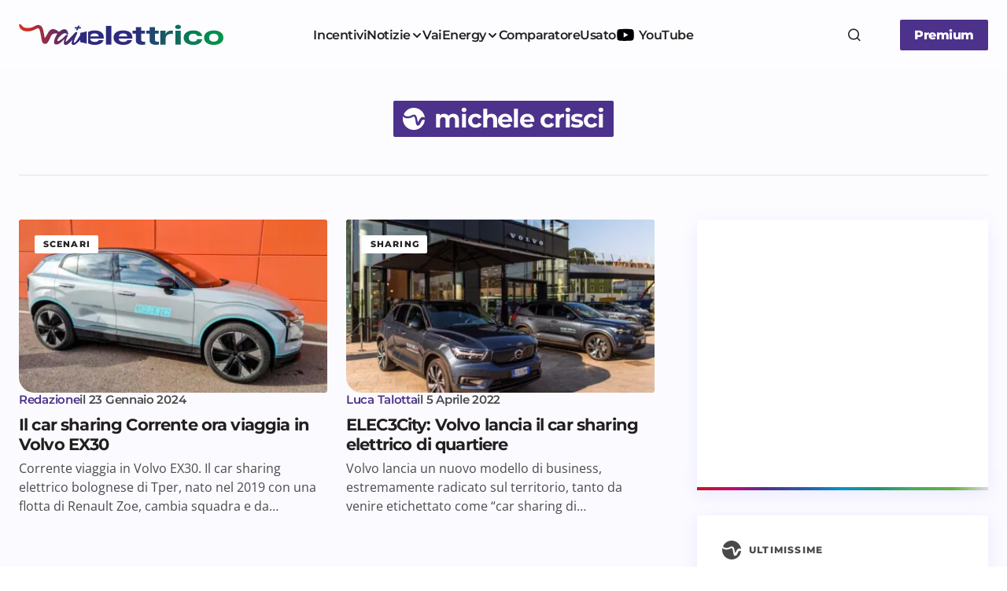

--- FILE ---
content_type: text/html; charset=UTF-8
request_url: https://www.vaielettrico.it/tag/michele-crisci/
body_size: 14776
content:
<!doctype html><html
lang=it-IT><head><meta
charset="UTF-8"><meta
name="viewport" content="width=device-width, initial-scale=1"><link
rel=profile href=https://gmpg.org/xfn/11> <script async src=//clickiocmp.com/t/consent_241290.js></script> <script async src="https://www.googletagmanager.com/gtag/js?id=UA-107429952-1"></script> <script>window.dataLayer=window.dataLayer||[];function gtag(){dataLayer.push(arguments)};gtag('js',new Date());gtag('config','UA-107429952-1');</script> <script>window._gmp=window._gmp||{};window._gmp.pageType='free article';window._gmpRepeatableEvent=window._gmpRepeatableEvent||new Event("gmp-repeatable-add");dispatchEvent(window._gmpRepeatableEvent);</script> <meta
name='robots' content='noindex, follow'><title>michele crisci Archivi - Vaielettrico</title><meta
property="og:locale" content="it_IT"><meta
property="og:type" content="article"><meta
property="og:title" content="michele crisci Archivi - Vaielettrico"><meta
property="og:url" content="https://www.vaielettrico.it/tag/michele-crisci/"><meta
property="og:site_name" content="Vaielettrico"><meta
name="twitter:card" content="summary_large_image"><meta
name="twitter:site" content="@vaielettrico"> <script type=application/ld+json class=yoast-schema-graph>{"@context":"https://schema.org","@graph":[{"@type":"CollectionPage","@id":"https://www.vaielettrico.it/tag/michele-crisci/","url":"https://www.vaielettrico.it/tag/michele-crisci/","name":"michele crisci Archivi - Vaielettrico","isPartOf":{"@id":"https://www.vaielettrico.it/#website"},"primaryImageOfPage":{"@id":"https://www.vaielettrico.it/tag/michele-crisci/#primaryimage"},"image":{"@id":"https://www.vaielettrico.it/tag/michele-crisci/#primaryimage"},"thumbnailUrl":"https://www.vaielettrico.it/wp-content/uploads/2024/01/PXL_20240122_111742756-EDIT.jpg","breadcrumb":{"@id":"https://www.vaielettrico.it/tag/michele-crisci/#breadcrumb"},"inLanguage":"it-IT"},{"@type":"ImageObject","inLanguage":"it-IT","@id":"https://www.vaielettrico.it/tag/michele-crisci/#primaryimage","url":"https://www.vaielettrico.it/wp-content/uploads/2024/01/PXL_20240122_111742756-EDIT.jpg","contentUrl":"https://www.vaielettrico.it/wp-content/uploads/2024/01/PXL_20240122_111742756-EDIT.jpg","width":664,"height":500,"caption":"corrente Volvo EX30"},{"@type":"BreadcrumbList","@id":"https://www.vaielettrico.it/tag/michele-crisci/#breadcrumb","itemListElement":[{"@type":"ListItem","position":1,"name":"Home","item":"https://www.vaielettrico.it/"},{"@type":"ListItem","position":2,"name":"michele crisci"}]},{"@type":"WebSite","@id":"https://www.vaielettrico.it/#website","url":"https://www.vaielettrico.it/","name":"Vaielettrico","description":"La community della mobilità a emissioni zero.","publisher":{"@id":"https://www.vaielettrico.it/#organization"},"potentialAction":[{"@type":"SearchAction","target":{"@type":"EntryPoint","urlTemplate":"https://www.vaielettrico.it/?s={search_term_string}"},"query-input":{"@type":"PropertyValueSpecification","valueRequired":true,"valueName":"search_term_string"}}],"inLanguage":"it-IT"},{"@type":"Organization","@id":"https://www.vaielettrico.it/#organization","name":"Vaielettrico","url":"https://www.vaielettrico.it/","logo":{"@type":"ImageObject","inLanguage":"it-IT","@id":"https://www.vaielettrico.it/#/schema/logo/image/","url":"https://www.vaielettrico.it/wp-content/uploads/logo-alto-sx-1.png","contentUrl":"https://www.vaielettrico.it/wp-content/uploads/logo-alto-sx-1.png","width":272,"height":90,"caption":"Vaielettrico"},"image":{"@id":"https://www.vaielettrico.it/#/schema/logo/image/"},"sameAs":["https://www.facebook.com/VaiElettrico-1021339241340067/","https://x.com/vaielettrico","https://www.instagram.com/vaielettrico/","https://www.youtube.com/channel/UCFARBTslG4J-tGHfdeUSgzA"]}]}</script> <link
rel=dns-prefetch href=//fonts.bunny.net><link
href=https://fonts.gstatic.com crossorigin rel=preconnect><link
rel=alternate type=application/rss+xml title="Vaielettrico &raquo; Feed" href=https://www.vaielettrico.it/feed/ ><style id=wp-img-auto-sizes-contain-inline-css>img:is([sizes=auto i],[sizes^="auto," i]){contain-intrinsic-size:3000px 1500px}</style><link
rel=stylesheet href=https://www.vaielettrico.it/wp-content/cache/minify/0d47d7e26d69ecc6d9c270.css media=all><style id=csco-styles-inline-css>/*<![CDATA[*/:root{--cs-font-base-family:Open Sans;--cs-font-base-size:1rem;--cs-font-base-weight:400;--cs-font-base-style:normal;--cs-font-base-letter-spacing:normal;--cs-font-base-line-height:1.55;--cs-font-primary-family:Montserrat;--cs-font-primary-size:1rem;--cs-font-primary-weight:800;--cs-font-primary-style:normal;--cs-font-primary-letter-spacing:-0.03em;--cs-font-primary-text-transform:none;--cs-font-primary-line-height:1.2;--cs-font-secondary-family:Montserrat;--cs-font-secondary-size:0.875rem;--cs-font-secondary-weight:400;--cs-font-secondary-style:normal;--cs-font-secondary-letter-spacing:normal;--cs-font-secondary-text-transform:none;--cs-font-secondary-line-height:1.55;--cs-font-section-headings-family:Montserrat;--cs-font-section-headings-size:0.75rem;--cs-font-section-headings-weight:800;--cs-font-section-headings-style:normal;--cs-font-section-headings-letter-spacing:0.1em;--cs-font-section-headings-text-transform:uppercase;--cs-font-section-headings-line-height:1.2;--cs-font-post-title-family:Montserrat;--cs-font-post-title-weight:700;--cs-font-post-title-size:3.25rem;--cs-font-post-title-letter-spacing:-0.05em;--cs-font-post-title-line-height:1.2;--cs-font-post-subtitle-family:Montserrat;--cs-font-post-subtitle-weight:400;--cs-font-post-subtitle-size:1.125rem;--cs-font-post-subtitle-letter-spacing:normal;--cs-font-post-subtitle-line-height:1.55;--cs-font-category-family:Montserrat;--cs-font-category-size:0.6875rem;--cs-font-category-weight:800;--cs-font-category-style:normal;--cs-font-category-letter-spacing:0.1em;--cs-font-category-text-transform:uppercase;--cs-font-category-line-height:1.2;--cs-font-post-meta-family:Montserrat;--cs-font-post-meta-size:0.9375rem;--cs-font-post-meta-weight:600;--cs-font-post-meta-style:normal;--cs-font-post-meta-letter-spacing:-0.02em;--cs-font-post-meta-text-transform:none;--cs-font-post-meta-line-height:1.2;--cs-font-post-content-family:Open Sans;--cs-font-post-content-weight:400;--cs-font-post-content-size:1.125rem;--cs-font-post-content-letter-spacing:normal;--cs-font-post-content-line-height:1.55;--cs-font-input-family:Montserrat;--cs-font-input-size:0.875rem;--cs-font-input-weight:400;--cs-font-input-style:normal;--cs-font-input-line-height:1.55rem;--cs-font-input-letter-spacing:normal;--cs-font-input-text-transform:none;--cs-font-entry-title-family:Montserrat;--cs-font-entry-title-weight:700;--cs-font-entry-title-letter-spacing:-0.04em;--cs-font-entry-title-line-height:1.2;--cs-font-entry-excerpt-family:Open Sans;--cs-font-entry-excerpt-weight:400;--cs-font-entry-excerpt-size:1rem;--cs-font-entry-excerpt-letter-spacing:normal;--cs-font-entry-excerpt-line-height:1.55;--cs-font-main-logo-family:DM Sans;--cs-font-main-logo-size:1.375rem;--cs-font-main-logo-weight:700;--cs-font-main-logo-style:normal;--cs-font-main-logo-letter-spacing:-0.04em;--cs-font-main-logo-text-transform:none;--cs-font-footer-logo-family:DM Sans;--cs-font-footer-logo-size:1.375rem;--cs-font-footer-logo-weight:700;--cs-font-footer-logo-style:normal;--cs-font-footer-logo-letter-spacing:-0.04em;--cs-font-footer-logo-text-transform:none;--cs-font-headings-family:Montserrat;--cs-font-headings-weight:700;--cs-font-headings-style:normal;--cs-font-headings-line-height:1.2;--cs-font-headings-letter-spacing:-0.04em;--cs-font-headings-text-transform:none;--cs-font-menu-family:Montserrat;--cs-font-menu-size:1rem;--cs-font-menu-weight:600;--cs-font-menu-style:normal;--cs-font-menu-letter-spacing:-0.03em;--cs-font-menu-text-transform:none;--cs-font-menu-line-height:1.2;--cs-font-submenu-family:Montserrat;--cs-font-submenu-size:1rem;--cs-font-submenu-weight:600;--cs-font-submenu-style:normal;--cs-font-submenu-letter-spacing:-0.03em;--cs-font-submenu-text-transform:none;--cs-font-submenu-line-height:1.2;--cs-font-footer-menu-family:Montserrat;--cs-font-footer-menu-size:0.75rem;--cs-font-footer-menu-weight:800;--cs-font-footer-menu-style:normal;--cs-font-footer-menu-letter-spacing:0.1em;--cs-font-footer-menu-text-transform:uppercase;--cs-font-footer-menu-line-height:1.2;--cs-font-footer-submenu-family:Montserrat;--cs-font-footer-submenu-size:1rem;--cs-font-footer-submenu-weight:600;--cs-font-footer-submenu-style:normal;--cs-font-footer-submenu-letter-spacing:-0.03em;--cs-font-footer-submenu-text-transform:none;--cs-font-footer-submenu-line-height:1.2}/*]]>*/</style><link
rel=stylesheet id=bc959278454a531d3d2f9845ad92262b-css href='https://fonts.bunny.net/css?family=Open+Sans%3A400%2C400i%2C500i%2C500%2C700%2C700i%2C600&#038;subset=latin&#038;display=swap&#038;ver=1.0.6' media=all><link
rel=stylesheet id=73a517dd372d0513a3af5be98a0595a1-css href='https://fonts.bunny.net/css?family=Montserrat%3A800%2C400%2C400i%2C500%2C500i%2C700%2C700i%2C600&#038;subset=latin&#038;display=swap&#038;ver=1.0.6' media=all><style id=cs-customizer-output-styles-inline-css>/*<![CDATA[*/:root{--cs-light-primary-color:#231f20;--cs-dark-primary-color:#FFF;--cs-light-secondary-color:#4a494a;--cs-dark-secondary-color:#CDCDCD;--cs-light-accent-color:#4c328a;--cs-dark-accent-color:#FFF;--cs-light-site-background-start:#FDFDFF;--cs-dark-site-background-start:#1C1C1C;--cs-light-site-background-end:#F8F7FF;--cs-dark-site-background-end:#1C1C1C;--cs-light-layout-background:#FFF;--cs-dark-layout-background:#222;--cs-light-offcanvas-background:#FFF;--cs-dark-offcanvas-background:#222;--cs-light-header-background:#FDFDFF;--cs-dark-header-background:#1C1C1C;--cs-light-header-submenu-background:#FFF;--cs-dark-header-submenu-background:#222;--cs-light-header-highlight-background:#F2F2F6;--cs-dark-header-highlight-background:#3D3D3D;--cs-light-input-background:#FFF;--cs-dark-input-background:#222;--cs-light-input-color:#29294B;--cs-dark-input-color:#FFF;--cs-light-button-background-start:#4c328a;--cs-dark-button-background-start:#434343;--cs-light-button-background-end:#4c328a;--cs-dark-button-background-end:#0F0F0F;--cs-light-button-color:#FFF;--cs-dark-button-color:#FFF;--cs-light-button-hover-background-start:#c8066f;--cs-dark-button-hover-background-start:#383838;--cs-light-button-hover-background-end:#c8066f;--cs-dark-button-hover-background-end:#010101;--cs-light-button-hover-color:#FFF;--cs-dark-button-hover-color:#FFF;--cs-light-border-color:#E1E1E8;--cs-dark-border-color:#2E2E2E;--cs-layout-elements-border-radius:2px;--cs-thumbnail-border-radius:2px;--cs-button-border-radius:2px;--cs-input-border-radius:2px;--cs-tag-border-radius:2px;--cs-heading-1-font-size:3.25rem;--cs-heading-2-font-size:2.625rem;--cs-heading-3-font-size:2.0625rem;--cs-heading-4-font-size:1.5rem;--cs-heading-5-font-size:1.3125rem;--cs-heading-6-font-size:1.125rem;--cs-header-initial-height:88px;--cs-header-height:88px;--cs-header-border-width:0px;--cs-hero-slider-delay-ms:5000}:root,[data-scheme="light"]{--cs-light-overlay-background-rgb:0,0,0}:root,[data-scheme="dark"]{--cs-dark-overlay-background-rgb:0,0,0}.cs-posts-area__home.cs-posts-area__grid{--cs-posts-area-grid-columns:3}.cs-posts-area__home.cs-archive-grid{--cs-posts-area-grid-row-gap:48px;--cs-entry-title-font-size:1.3125rem}.cs-posts-area__archive.cs-posts-area__grid{--cs-posts-area-grid-columns:2}.cs-posts-area__archive.cs-archive-grid{--cs-posts-area-grid-row-gap:48px;--cs-entry-title-font-size:1.3125rem}.cs-read-next .cs-posts-area__read-next{--cs-posts-area-grid-row-gap:48px}.cs-posts-area__read-next{--cs-entry-title-font-size:1.3125rem}@media (max-width: 991.98px){.cs-posts-area__home.cs-posts-area__grid{--cs-posts-area-grid-columns:2}.cs-posts-area__home.cs-archive-grid{--cs-posts-area-grid-row-gap:38px;--cs-entry-title-font-size:1.3125rem}.cs-posts-area__archive.cs-posts-area__grid{--cs-posts-area-grid-columns:2}.cs-posts-area__archive.cs-archive-grid{--cs-posts-area-grid-row-gap:38px;--cs-entry-title-font-size:1.3125rem}.cs-read-next .cs-posts-area__read-next{--cs-posts-area-grid-row-gap:38px}.cs-posts-area__read-next{--cs-entry-title-font-size:1.3125rem}}@media (max-width: 767.98px){.cs-posts-area__home.cs-posts-area__grid{--cs-posts-area-grid-columns:1}.cs-posts-area__archive.cs-posts-area__grid{--cs-posts-area-grid-columns:1}}@media (max-width: 575.98px){.cs-posts-area__home.cs-archive-grid{--cs-posts-area-grid-row-gap:40px;--cs-entry-title-font-size:1.3125rem}.cs-posts-area__archive.cs-archive-grid{--cs-posts-area-grid-row-gap:40px;--cs-entry-title-font-size:1.3125rem}.cs-read-next .cs-posts-area__read-next{--cs-posts-area-grid-row-gap:40px}.cs-posts-area__read-next{--cs-entry-title-font-size:1.3125rem}}/*]]>*/</style><meta
name="onesignal-plugin" content="wordpress-3.8.0"> <script src=https://cdn.onesignal.com/sdks/web/v16/OneSignalSDK.page.js defer></script> <script>window.OneSignalDeferred=window.OneSignalDeferred||[];OneSignalDeferred.push(async function(OneSignal){await OneSignal.init({appId:"d981dac0-c1c6-493c-80c3-fc7986ef9ce2",serviceWorkerOverrideForTypical:true,path:"https://www.vaielettrico.it/wp-content/plugins/onesignal-free-web-push-notifications/sdk_files/",serviceWorkerParam:{scope:"/wp-content/plugins/onesignal-free-web-push-notifications/sdk_files/push/onesignal/"},serviceWorkerPath:"OneSignalSDKWorker.js",});});if(navigator.serviceWorker){navigator.serviceWorker.getRegistrations().then((registrations)=>{registrations.forEach((registration)=>{if(registration.active&&registration.active.scriptURL.includes('OneSignalSDKWorker.js.php')){registration.unregister().then((success)=>{if(success){console.log('OneSignalSW: Successfully unregistered:',registration.active.scriptURL);}else{console.log('OneSignalSW: Failed to unregister:',registration.active.scriptURL);}});}});}).catch((error)=>{console.error('Error fetching service worker registrations:',error);});}</script> <style id=pmpro_colors>/*<![CDATA[*/:root{--pmpro--color--base:#fff;--pmpro--color--contrast:#222;--pmpro--color--accent:#0c3d54;--pmpro--color--accent--variation:hsl( 199,75%,28.5% );--pmpro--color--border--variation:hsl( 0,0%,91% )}/*]]>*/</style><link
rel=icon href=https://www.vaielettrico.it/wp-content/uploads/2025/06/cropped-cropped-icona-grad-bkg-150x150.png sizes=32x32><link
rel=icon href=https://www.vaielettrico.it/wp-content/uploads/2025/06/cropped-cropped-icona-grad-bkg-300x300.png sizes=192x192><link
rel=apple-touch-icon href=https://www.vaielettrico.it/wp-content/uploads/2025/06/cropped-cropped-icona-grad-bkg-300x300.png><meta
name="msapplication-TileImage" content="https://www.vaielettrico.it/wp-content/uploads/2025/06/cropped-cropped-icona-grad-bkg-300x300.png"><style id=global-styles-inline-css>/*<![CDATA[*/:root{--wp--preset--aspect-ratio--square:1;--wp--preset--aspect-ratio--4-3:4/3;--wp--preset--aspect-ratio--3-4:3/4;--wp--preset--aspect-ratio--3-2:3/2;--wp--preset--aspect-ratio--2-3:2/3;--wp--preset--aspect-ratio--16-9:16/9;--wp--preset--aspect-ratio--9-16:9/16;--wp--preset--color--black:#000;--wp--preset--color--cyan-bluish-gray:#abb8c3;--wp--preset--color--white:#FFF;--wp--preset--color--pale-pink:#f78da7;--wp--preset--color--vivid-red:#cf2e2e;--wp--preset--color--luminous-vivid-orange:#ff6900;--wp--preset--color--luminous-vivid-amber:#fcb900;--wp--preset--color--light-green-cyan:#7bdcb5;--wp--preset--color--vivid-green-cyan:#00d084;--wp--preset--color--pale-cyan-blue:#8ed1fc;--wp--preset--color--vivid-cyan-blue:#0693e3;--wp--preset--color--vivid-purple:#9b51e0;--wp--preset--color--primary:#231f20;--wp--preset--color--secondary:#4a494a;--wp--preset--color--layout:#F1F1F1;--wp--preset--color--accent:#4c328a;--wp--preset--color--border:#E1E1E8;--wp--preset--color--blue:#59BACC;--wp--preset--color--green:#58AD69;--wp--preset--color--orange:#FFBC49;--wp--preset--color--red:#e32c26;--wp--preset--color--gray-50:#f8f9fa;--wp--preset--color--gray-100:#f8f9fa;--wp--preset--color--gray-200:#E1E1E8;--wp--preset--gradient--vivid-cyan-blue-to-vivid-purple:linear-gradient(135deg,rgb(6,147,227) 0%,rgb(155,81,224) 100%);--wp--preset--gradient--light-green-cyan-to-vivid-green-cyan:linear-gradient(135deg,rgb(122,220,180) 0%,rgb(0,208,130) 100%);--wp--preset--gradient--luminous-vivid-amber-to-luminous-vivid-orange:linear-gradient(135deg,rgb(252,185,0) 0%,rgb(255,105,0) 100%);--wp--preset--gradient--luminous-vivid-orange-to-vivid-red:linear-gradient(135deg,rgb(255,105,0) 0%,rgb(207,46,46) 100%);--wp--preset--gradient--very-light-gray-to-cyan-bluish-gray:linear-gradient(135deg,rgb(238,238,238) 0%,rgb(169,184,195) 100%);--wp--preset--gradient--cool-to-warm-spectrum:linear-gradient(135deg,rgb(74,234,220) 0%,rgb(151,120,209) 20%,rgb(207,42,186) 40%,rgb(238,44,130) 60%,rgb(251,105,98) 80%,rgb(254,248,76) 100%);--wp--preset--gradient--blush-light-purple:linear-gradient(135deg,rgb(255,206,236) 0%,rgb(152,150,240) 100%);--wp--preset--gradient--blush-bordeaux:linear-gradient(135deg,rgb(254,205,165) 0%,rgb(254,45,45) 50%,rgb(107,0,62) 100%);--wp--preset--gradient--luminous-dusk:linear-gradient(135deg,rgb(255,203,112) 0%,rgb(199,81,192) 50%,rgb(65,88,208) 100%);--wp--preset--gradient--pale-ocean:linear-gradient(135deg,rgb(255,245,203) 0%,rgb(182,227,212) 50%,rgb(51,167,181) 100%);--wp--preset--gradient--electric-grass:linear-gradient(135deg,rgb(202,248,128) 0%,rgb(113,206,126) 100%);--wp--preset--gradient--midnight:linear-gradient(135deg,rgb(2,3,129) 0%,rgb(40,116,252) 100%);--wp--preset--gradient--primary-gradient:var(--cs-color-button);--wp--preset--font-size--small:13px;--wp--preset--font-size--medium:20px;--wp--preset--font-size--large:36px;--wp--preset--font-size--x-large:42px;--wp--preset--spacing--20:0.44rem;--wp--preset--spacing--30:0.67rem;--wp--preset--spacing--40:1rem;--wp--preset--spacing--50:1.5rem;--wp--preset--spacing--60:2.25rem;--wp--preset--spacing--70:3.38rem;--wp--preset--spacing--80:5.06rem;--wp--preset--shadow--natural:6px 6px 9px rgba(0, 0, 0, 0.2);--wp--preset--shadow--deep:12px 12px 50px rgba(0, 0, 0, 0.4);--wp--preset--shadow--sharp:6px 6px 0px rgba(0, 0, 0, 0.2);--wp--preset--shadow--outlined:6px 6px 0px -3px rgb(255, 255, 255), 6px 6px rgb(0, 0, 0);--wp--preset--shadow--crisp:6px 6px 0px rgb(0, 0, 0);--wp--preset--shadow--standard:0 5px 25px 0 var(--cs-palete-box-shadow)}:root{--wp--style--global--content-size:824px;--wp--style--global--wide-size:1248px}:where(body){margin:0}.wp-site-blocks>.alignleft{float:left;margin-right:2em}.wp-site-blocks>.alignright{float:right;margin-left:2em}.wp-site-blocks>.aligncenter{justify-content:center;margin-left:auto;margin-right:auto}:where(.wp-site-blocks)>*{margin-block-start:24px;margin-block-end:0}:where(.wp-site-blocks)>:first-child{margin-block-start:0}:where(.wp-site-blocks)>:last-child{margin-block-end:0}:root{--wp--style--block-gap:24px}:root :where(.is-layout-flow)>:first-child{margin-block-start:0}:root :where(.is-layout-flow)>:last-child{margin-block-end:0}:root :where(.is-layout-flow)>*{margin-block-start:24px;margin-block-end:0}:root :where(.is-layout-constrained)>:first-child{margin-block-start:0}:root :where(.is-layout-constrained)>:last-child{margin-block-end:0}:root :where(.is-layout-constrained)>*{margin-block-start:24px;margin-block-end:0}:root :where(.is-layout-flex){gap:24px}:root :where(.is-layout-grid){gap:24px}.is-layout-flow>.alignleft{float:left;margin-inline-start:0;margin-inline-end:2em}.is-layout-flow>.alignright{float:right;margin-inline-start:2em;margin-inline-end:0}.is-layout-flow>.aligncenter{margin-left:auto !important;margin-right:auto !important}.is-layout-constrained>.alignleft{float:left;margin-inline-start:0;margin-inline-end:2em}.is-layout-constrained>.alignright{float:right;margin-inline-start:2em;margin-inline-end:0}.is-layout-constrained>.aligncenter{margin-left:auto !important;margin-right:auto !important}.is-layout-constrained>:where(:not(.alignleft):not(.alignright):not(.alignfull)){max-width:var(--wp--style--global--content-size);margin-left:auto !important;margin-right:auto !important}.is-layout-constrained>.alignwide{max-width:var(--wp--style--global--wide-size)}body .is-layout-flex{display:flex}.is-layout-flex{flex-wrap:wrap;align-items:center}.is-layout-flex>:is(*,div){margin:0}body .is-layout-grid{display:grid}.is-layout-grid>:is(*,div){margin:0}body{padding-top:0px;padding-right:0px;padding-bottom:0px;padding-left:0px}a:where(:not(.wp-element-button)){text-decoration:underline}:root :where(.wp-element-button,.wp-block-button__link){background-color:#32373c;border-width:0;color:#fff;font-family:inherit;font-size:inherit;font-style:inherit;font-weight:inherit;letter-spacing:inherit;line-height:inherit;padding-top:calc(0.667em + 2px);padding-right:calc(1.333em + 2px);padding-bottom:calc(0.667em + 2px);padding-left:calc(1.333em + 2px);text-decoration:none;text-transform:inherit}.has-black-color{color:var(--wp--preset--color--black) !important}.has-cyan-bluish-gray-color{color:var(--wp--preset--color--cyan-bluish-gray) !important}.has-white-color{color:var(--wp--preset--color--white) !important}.has-pale-pink-color{color:var(--wp--preset--color--pale-pink) !important}.has-vivid-red-color{color:var(--wp--preset--color--vivid-red) !important}.has-luminous-vivid-orange-color{color:var(--wp--preset--color--luminous-vivid-orange) !important}.has-luminous-vivid-amber-color{color:var(--wp--preset--color--luminous-vivid-amber) !important}.has-light-green-cyan-color{color:var(--wp--preset--color--light-green-cyan) !important}.has-vivid-green-cyan-color{color:var(--wp--preset--color--vivid-green-cyan) !important}.has-pale-cyan-blue-color{color:var(--wp--preset--color--pale-cyan-blue) !important}.has-vivid-cyan-blue-color{color:var(--wp--preset--color--vivid-cyan-blue) !important}.has-vivid-purple-color{color:var(--wp--preset--color--vivid-purple) !important}.has-primary-color{color:var(--wp--preset--color--primary) !important}.has-secondary-color{color:var(--wp--preset--color--secondary) !important}.has-layout-color{color:var(--wp--preset--color--layout) !important}.has-accent-color{color:var(--wp--preset--color--accent) !important}.has-border-color{color:var(--wp--preset--color--border) !important}.has-blue-color{color:var(--wp--preset--color--blue) !important}.has-green-color{color:var(--wp--preset--color--green) !important}.has-orange-color{color:var(--wp--preset--color--orange) !important}.has-red-color{color:var(--wp--preset--color--red) !important}.has-gray-50-color{color:var(--wp--preset--color--gray-50) !important}.has-gray-100-color{color:var(--wp--preset--color--gray-100) !important}.has-gray-200-color{color:var(--wp--preset--color--gray-200) !important}.has-black-background-color{background-color:var(--wp--preset--color--black) !important}.has-cyan-bluish-gray-background-color{background-color:var(--wp--preset--color--cyan-bluish-gray) !important}.has-white-background-color{background-color:var(--wp--preset--color--white) !important}.has-pale-pink-background-color{background-color:var(--wp--preset--color--pale-pink) !important}.has-vivid-red-background-color{background-color:var(--wp--preset--color--vivid-red) !important}.has-luminous-vivid-orange-background-color{background-color:var(--wp--preset--color--luminous-vivid-orange) !important}.has-luminous-vivid-amber-background-color{background-color:var(--wp--preset--color--luminous-vivid-amber) !important}.has-light-green-cyan-background-color{background-color:var(--wp--preset--color--light-green-cyan) !important}.has-vivid-green-cyan-background-color{background-color:var(--wp--preset--color--vivid-green-cyan) !important}.has-pale-cyan-blue-background-color{background-color:var(--wp--preset--color--pale-cyan-blue) !important}.has-vivid-cyan-blue-background-color{background-color:var(--wp--preset--color--vivid-cyan-blue) !important}.has-vivid-purple-background-color{background-color:var(--wp--preset--color--vivid-purple) !important}.has-primary-background-color{background-color:var(--wp--preset--color--primary) !important}.has-secondary-background-color{background-color:var(--wp--preset--color--secondary) !important}.has-layout-background-color{background-color:var(--wp--preset--color--layout) !important}.has-accent-background-color{background-color:var(--wp--preset--color--accent) !important}.has-border-background-color{background-color:var(--wp--preset--color--border) !important}.has-blue-background-color{background-color:var(--wp--preset--color--blue) !important}.has-green-background-color{background-color:var(--wp--preset--color--green) !important}.has-orange-background-color{background-color:var(--wp--preset--color--orange) !important}.has-red-background-color{background-color:var(--wp--preset--color--red) !important}.has-gray-50-background-color{background-color:var(--wp--preset--color--gray-50) !important}.has-gray-100-background-color{background-color:var(--wp--preset--color--gray-100) !important}.has-gray-200-background-color{background-color:var(--wp--preset--color--gray-200) !important}.has-black-border-color{border-color:var(--wp--preset--color--black) !important}.has-cyan-bluish-gray-border-color{border-color:var(--wp--preset--color--cyan-bluish-gray) !important}.has-white-border-color{border-color:var(--wp--preset--color--white) !important}.has-pale-pink-border-color{border-color:var(--wp--preset--color--pale-pink) !important}.has-vivid-red-border-color{border-color:var(--wp--preset--color--vivid-red) !important}.has-luminous-vivid-orange-border-color{border-color:var(--wp--preset--color--luminous-vivid-orange) !important}.has-luminous-vivid-amber-border-color{border-color:var(--wp--preset--color--luminous-vivid-amber) !important}.has-light-green-cyan-border-color{border-color:var(--wp--preset--color--light-green-cyan) !important}.has-vivid-green-cyan-border-color{border-color:var(--wp--preset--color--vivid-green-cyan) !important}.has-pale-cyan-blue-border-color{border-color:var(--wp--preset--color--pale-cyan-blue) !important}.has-vivid-cyan-blue-border-color{border-color:var(--wp--preset--color--vivid-cyan-blue) !important}.has-vivid-purple-border-color{border-color:var(--wp--preset--color--vivid-purple) !important}.has-primary-border-color{border-color:var(--wp--preset--color--primary) !important}.has-secondary-border-color{border-color:var(--wp--preset--color--secondary) !important}.has-layout-border-color{border-color:var(--wp--preset--color--layout) !important}.has-accent-border-color{border-color:var(--wp--preset--color--accent) !important}.has-border-border-color{border-color:var(--wp--preset--color--border) !important}.has-blue-border-color{border-color:var(--wp--preset--color--blue) !important}.has-green-border-color{border-color:var(--wp--preset--color--green) !important}.has-orange-border-color{border-color:var(--wp--preset--color--orange) !important}.has-red-border-color{border-color:var(--wp--preset--color--red) !important}.has-gray-50-border-color{border-color:var(--wp--preset--color--gray-50) !important}.has-gray-100-border-color{border-color:var(--wp--preset--color--gray-100) !important}.has-gray-200-border-color{border-color:var(--wp--preset--color--gray-200) !important}.has-vivid-cyan-blue-to-vivid-purple-gradient-background{background:var(--wp--preset--gradient--vivid-cyan-blue-to-vivid-purple) !important}.has-light-green-cyan-to-vivid-green-cyan-gradient-background{background:var(--wp--preset--gradient--light-green-cyan-to-vivid-green-cyan) !important}.has-luminous-vivid-amber-to-luminous-vivid-orange-gradient-background{background:var(--wp--preset--gradient--luminous-vivid-amber-to-luminous-vivid-orange) !important}.has-luminous-vivid-orange-to-vivid-red-gradient-background{background:var(--wp--preset--gradient--luminous-vivid-orange-to-vivid-red) !important}.has-very-light-gray-to-cyan-bluish-gray-gradient-background{background:var(--wp--preset--gradient--very-light-gray-to-cyan-bluish-gray) !important}.has-cool-to-warm-spectrum-gradient-background{background:var(--wp--preset--gradient--cool-to-warm-spectrum) !important}.has-blush-light-purple-gradient-background{background:var(--wp--preset--gradient--blush-light-purple) !important}.has-blush-bordeaux-gradient-background{background:var(--wp--preset--gradient--blush-bordeaux) !important}.has-luminous-dusk-gradient-background{background:var(--wp--preset--gradient--luminous-dusk) !important}.has-pale-ocean-gradient-background{background:var(--wp--preset--gradient--pale-ocean) !important}.has-electric-grass-gradient-background{background:var(--wp--preset--gradient--electric-grass) !important}.has-midnight-gradient-background{background:var(--wp--preset--gradient--midnight) !important}.has-primary-gradient-gradient-background{background:var(--wp--preset--gradient--primary-gradient) !important}.has-small-font-size{font-size:var(--wp--preset--font-size--small) !important}.has-medium-font-size{font-size:var(--wp--preset--font-size--medium) !important}.has-large-font-size{font-size:var(--wp--preset--font-size--large) !important}.has-x-large-font-size{font-size:var(--wp--preset--font-size--x-large) !important}/*]]>*/</style></head><body
class="pmpro-variation_1 archive tag tag-michele-crisci tag-12217 wp-embed-responsive wp-theme-vaielettrico cs-page-layout-right cs-navbar-smart-enabled cs-sticky-sidebar-enabled cs-stick-to-top" data-scheme=light><div
id=gmpSkinMobileSpacer></div><div
class=cs-site-overlay></div><div
class=cs-offcanvas><div
class=cs-offcanvas__header><div
class=cs-logo>
<a
class="cs-header__logo cs-logo-default " href=https://www.vaielettrico.it/ >
<img
loading=lazy src=https://www.vaielettrico.it/wp-content/uploads/2025/06/Logo-grad-1.svg  alt=Vaielettrico>		</a><a
class="cs-header__logo cs-logo-dark " href=https://www.vaielettrico.it/ >
<img
loading=lazy src=https://www.vaielettrico.it/wp-content/uploads/2025/06/logo-white.svg  alt=Vaielettrico>		</a></div><nav
class=cs-offcanvas__nav>
<span
class=cs-offcanvas__toggle role=button aria-label="Chiudi pulsante menu mobile"><i
class="cs-icon cs-icon-x"></i></span></nav></div><aside
class=cs-offcanvas__sidebar><div
class="cs-offcanvas__inner cs-offcanvas__area cs-widget-area"><div
class="widget widget_nav_menu"><div
class=menu-testata-container><ul
id=menu-testata class=menu><li
id=menu-item-175225 class="menu-item menu-item-type-taxonomy menu-item-object-category menu-item-175225"><a
href=https://www.vaielettrico.it/category/news/incentivi-2025/ >Incentivi</a></li>
<li
id=menu-item-166732 class="menu-item menu-item-type-custom menu-item-object-custom menu-item-has-children menu-item-166732"><a
href=https://www.vaielettrico.it/notizie/ >Notizie</a><ul
class=sub-menu>
<li
id=menu-item-166733 class="menu-item menu-item-type-taxonomy menu-item-object-category menu-item-166733"><a
href=https://www.vaielettrico.it/category/news/automobili/ >Auto</a></li>
<li
id=menu-item-166734 class="menu-item menu-item-type-taxonomy menu-item-object-category menu-item-166734"><a
href=https://www.vaielettrico.it/category/due-ruote/ >Due ruote</a></li>
<li
id=menu-item-166736 class="menu-item menu-item-type-taxonomy menu-item-object-category menu-item-166736"><a
href=https://www.vaielettrico.it/category/vaielettrico-risponde/ >Vaielettrico risponde</a></li>
<li
id=menu-item-166737 class="menu-item menu-item-type-taxonomy menu-item-object-category menu-item-166737"><a
href=https://www.vaielettrico.it/category/news/nautica/ >Nautica</a></li>
<li
id=menu-item-166738 class="menu-item menu-item-type-taxonomy menu-item-object-category menu-item-166738"><a
href=https://www.vaielettrico.it/category/camion-bus-e-mezzi-da-lavoro/ >Camion, bus e mezzi da lavoro</a></li>
<li
id=menu-item-166739 class="menu-item menu-item-type-taxonomy menu-item-object-category menu-item-166739"><a
href=https://www.vaielettrico.it/category/incentivi/ >Incentivi</a></li>
<li
id=menu-item-166740 class="menu-item menu-item-type-taxonomy menu-item-object-category menu-item-166740"><a
href=https://www.vaielettrico.it/category/scenari/ >Scenari</a></li>
<li
id=menu-item-170334 class="menu-item menu-item-type-taxonomy menu-item-object-category menu-item-170334"><a
href=https://www.vaielettrico.it/category/pubbliredazionali/ >Pubbliredazionali</a></li></ul>
</li>
<li
id=menu-item-166741 class="menu-item menu-item-type-taxonomy menu-item-object-category menu-item-has-children menu-item-166741"><a
href=https://www.vaielettrico.it/category/vaienergy/ >VaiEnergy</a><ul
class=sub-menu>
<li
id=menu-item-166743 class="menu-item menu-item-type-taxonomy menu-item-object-category menu-item-166743"><a
href=https://www.vaielettrico.it/category/alla-ricarica/ >Ricarica e Bollette</a></li>
<li
id=menu-item-166742 class="menu-item menu-item-type-taxonomy menu-item-object-category menu-item-166742"><a
href=https://www.vaielettrico.it/category/aziende/ >Aziende</a></li>
<li
id=menu-item-166744 class="menu-item menu-item-type-taxonomy menu-item-object-category menu-item-166744"><a
href=https://www.vaielettrico.it/category/tecnologia-industria-prima-pagina/ >Tecnologia</a></li></ul>
</li>
<li
id=menu-item-166747 class="menu-item menu-item-type-custom menu-item-object-custom menu-item-166747"><a
href=https://www.vaielettrico.it/comparatore-costo-auto-elettriche/ >Comparatore</a></li>
<li
id=menu-item-166940 class="menu-item menu-item-type-taxonomy menu-item-object-category menu-item-166940"><a
href=https://www.vaielettrico.it/category/elettrico-usato/ >Usato</a></li>
<li
id=menu-item-166941 class="yt-menu menu-item menu-item-type-custom menu-item-object-custom menu-item-166941"><a
href=https://www.youtube.com/channel/UCFARBTslG4J-tGHfdeUSgzA>YouTube</a></li></ul></div></div><div
class=cs-offcanvas__button>
<a
class="cs-button cs-offcanvas__button" href=https://www.vaielettrico.it/login/ target=_blank>
Premium	</a></div><div
class=cs-offcanvas__bottombar><div
class=cs-social>
<a
class=cs-social__link href=https://www.facebook.com/VaiElettrico-1021339241340067/ target=_blank title=facebook>
<svg
xmlns=http://www.w3.org/2000/svg width=24 height=24 viewBox="0 0 24 24" fill=none ><path
d="M12 2C6.477 2 2 6.477 2 12C2 16.991 5.657 21.128 10.438 21.879V14.89H7.898V12H10.438V9.797C10.438 7.291 11.93 5.907 14.215 5.907C15.309 5.907 16.453 6.102 16.453 6.102V8.562H15.193C13.95 8.562 13.563 9.333 13.563 10.124V12H16.336L15.893 14.89H13.563V21.879C18.343 21.129 22 16.99 22 12C22 6.477 17.523 2 12 2Z" fill=#29294B /></svg>		</a>
<a
class=cs-social__link href=https://www.instagram.com/vaielettrico/ target=_blank title=Instagram>
<svg
xmlns=http://www.w3.org/2000/svg width=24 height=24 viewBox="0 0 24 24" fill=none ><path
d="M7.85844 2.06995C6.79443 2.12015 6.06783 2.28995 5.43263 2.53955C4.77523 2.79575 4.21802 3.13955 3.66362 3.69596C3.10922 4.25236 2.76782 4.80996 2.51342 5.46836C2.26722 6.10497 2.10042 6.83217 2.05342 7.89677C2.00642 8.96138 1.99602 9.30358 2.00122 12.0192C2.00642 14.7348 2.01842 15.0752 2.07002 16.142C2.12082 17.2058 2.29002 17.9322 2.53962 18.5676C2.79622 19.225 3.13962 19.782 3.69622 20.3366C4.25282 20.8912 4.81003 21.2318 5.47003 21.4866C6.10603 21.7324 6.83343 21.9 7.89784 21.9466C8.96224 21.9932 9.30484 22.004 12.0197 21.9988C14.7345 21.9936 15.0763 21.9816 16.1429 21.931C17.2095 21.8804 17.9321 21.71 18.5677 21.4616C19.2251 21.2044 19.7825 20.8616 20.3367 20.3048C20.8909 19.748 21.2321 19.19 21.4863 18.5312C21.7327 17.8952 21.9001 17.1678 21.9463 16.1042C21.9929 15.0368 22.0039 14.696 21.9987 11.9808C21.9935 9.26558 21.9813 8.92518 21.9307 7.85877C21.8801 6.79237 21.7107 6.06817 21.4613 5.43236C21.2043 4.77496 20.8613 4.21836 20.3049 3.66336C19.7485 3.10835 19.1901 2.76735 18.5315 2.51375C17.8951 2.26755 17.1681 2.09975 16.1037 2.05375C15.0393 2.00775 14.6967 1.99595 11.9809 2.00115C9.26504 2.00635 8.92504 2.01795 7.85844 2.06995ZM7.97524 20.1476C7.00023 20.1052 6.47083 19.9432 6.11803 19.8076C5.65083 19.6276 5.31803 19.41 4.96643 19.0618C4.61483 18.7136 4.39882 18.3796 4.21642 17.9134C4.07942 17.5606 3.91442 17.0318 3.86882 16.0568C3.81922 15.003 3.80882 14.6866 3.80302 12.0168C3.79722 9.34698 3.80742 9.03098 3.85362 7.97677C3.89522 7.00257 4.05822 6.47257 4.19362 6.11997C4.37362 5.65216 4.59043 5.31996 4.93943 4.96856C5.28843 4.61716 5.62143 4.40076 6.08803 4.21836C6.44043 4.08076 6.96923 3.91716 7.94384 3.87076C8.99844 3.82076 9.31444 3.81076 11.9839 3.80496C14.6533 3.79916 14.9701 3.80916 16.0251 3.85556C16.9993 3.89796 17.5295 4.05936 17.8817 4.19556C18.3491 4.37556 18.6817 4.59176 19.0331 4.94136C19.3845 5.29096 19.6011 5.62276 19.7835 6.09037C19.9213 6.44177 20.0849 6.97037 20.1309 7.94557C20.1811 9.00018 20.1925 9.31638 20.1973 11.9856C20.2021 14.6548 20.1927 14.9718 20.1465 16.0256C20.1039 17.0006 19.9423 17.5302 19.8065 17.8834C19.6265 18.3504 19.4095 18.6834 19.0603 19.0346C18.7111 19.3858 18.3785 19.6022 17.9117 19.7846C17.5597 19.922 17.0303 20.086 16.0565 20.1324C15.0019 20.182 14.6859 20.1924 12.0155 20.1982C9.34504 20.204 9.03004 20.1932 7.97544 20.1476M16.1275 6.65537C16.1279 6.89272 16.1986 7.12463 16.3308 7.32176C16.463 7.51888 16.6507 7.67238 16.8702 7.76283C17.0896 7.85327 17.331 7.87661 17.5637 7.82989C17.7964 7.78317 18.01 7.66848 18.1776 7.50034C18.3451 7.3322 18.459 7.11815 18.5049 6.88527C18.5507 6.65239 18.5265 6.41113 18.4352 6.19202C18.344 5.97291 18.1898 5.78578 17.9922 5.65429C17.7946 5.52281 17.5624 5.45289 17.3251 5.45336C17.0069 5.454 16.702 5.58098 16.4774 5.80639C16.2528 6.0318 16.1269 6.33718 16.1275 6.65537ZM6.86543 12.01C6.87103 14.846 9.17424 17.1398 12.0097 17.1344C14.8451 17.129 17.1405 14.826 17.1351 11.99C17.1297 9.15398 14.8259 6.85957 11.9901 6.86517C9.15424 6.87077 6.86003 9.17438 6.86543 12.01ZM8.66664 12.0064C8.66534 11.3471 8.85956 10.7022 9.22476 10.1533C9.58995 9.60444 10.1097 9.17616 10.7183 8.92265C11.3269 8.66915 11.997 8.60181 12.6439 8.72915C13.2908 8.85649 13.8853 9.17279 14.3524 9.63805C14.8196 10.1033 15.1382 10.6966 15.2681 11.343C15.398 11.9894 15.3333 12.6597 15.0822 13.2693C14.8311 13.8789 14.4049 14.4004 13.8575 14.7677C13.31 15.1351 12.6659 15.3319 12.0067 15.3332C11.5689 15.3341 11.1352 15.2488 10.7304 15.0821C10.3257 14.9154 9.95768 14.6706 9.64752 14.3617C9.33736 14.0527 9.0911 13.6857 8.9228 13.2816C8.7545 12.8775 8.66745 12.4442 8.66664 12.0064Z" fill=#29294B /></svg>		</a>
<a
class=cs-social__link href=https://www.linkedin.com/company/vaielettrico target=_blank title=LinkedIn>
<svg
xmlns=http://www.w3.org/2000/svg width=24 height=24 viewBox="0 0 24 24" fill=none ><path
fill-rule=evenodd clip-rule=evenodd d="M3.66667 2C2.74619 2 2 2.74619 2 3.66667V20.3333C2 21.2538 2.74619 22 3.66667 22H20.3333C21.2538 22 22 21.2538 22 20.3333V3.66667C22 2.74619 21.2538 2 20.3333 2H3.66667ZM8.13418 6.44747C8.14043 7.50997 7.34512 8.16466 6.40137 8.15997C5.5123 8.15528 4.7373 7.44747 4.74199 6.44903C4.74668 5.50997 5.48887 4.75528 6.45293 4.77716C7.43106 4.79903 8.14043 5.51622 8.13418 6.44747ZM12.3108 9.51307H9.51079H9.50922V19.024H12.4686V18.8021C12.4686 18.38 12.4682 17.9578 12.4679 17.5354C12.467 16.409 12.466 15.2813 12.4718 14.1552C12.4733 13.8818 12.4858 13.5974 12.5561 13.3364C12.8201 12.3614 13.6968 11.7318 14.6749 11.8866C15.303 11.9849 15.7186 12.349 15.8936 12.9412C16.0014 13.3114 16.0499 13.7099 16.0546 14.0959C16.0672 15.2599 16.0654 16.4239 16.0637 17.588C16.063 17.9989 16.0623 18.41 16.0623 18.8209V19.0224H19.0311V18.7943C19.0311 18.2921 19.0309 17.79 19.0306 17.2879C19.03 16.0329 19.0293 14.7779 19.0327 13.5224C19.0342 12.9552 18.9733 12.3959 18.8342 11.8474C18.6264 11.0318 18.1968 10.3568 17.4983 9.86933C17.003 9.52243 16.4592 9.299 15.8514 9.274C15.7822 9.27112 15.7124 9.26736 15.6423 9.26357C15.3316 9.24677 15.0157 9.2297 14.7186 9.28962C13.8686 9.45993 13.1218 9.849 12.5577 10.5349C12.4921 10.6136 12.428 10.6934 12.3323 10.8127L12.3108 10.8397V9.51307ZM4.9796 19.0271H7.92491V9.51926H4.9796V19.0271Z" fill=#29294B /></svg>		</a>
<a
class=cs-social__link href=https://twitter.com/vaielettrico target=_blank title="X (Twitter)">
<svg
xmlns=http://www.w3.org/2000/svg width=24 height=24 viewBox="0 0 24 24" fill=none ><path
d="M13.8999 10.472L21.3326 2.02222H19.5713L13.1175 9.35906L7.96285 2.02222H2.01758L9.81242 13.1168L2.01758 21.9777H3.77899L10.5944 14.2298L16.0381 21.9777H21.9834L13.8995 10.472H13.8999ZM11.4874 13.2146L10.6977 12.1098L4.41365 3.31901H7.11908L12.1903 10.4135L12.9801 11.5182L19.5722 20.7399H16.8667L11.4874 13.215V13.2146Z" fill=#29294B /></svg>		</a>
<a
class=cs-social__link href=https://www.youtube.com/channel/UCFARBTslG4J-tGHfdeUSgzA target=_blank title=YouTube>
<svg
xmlns=http://www.w3.org/2000/svg width=24 height=24 viewBox="0 0 20 20"><path
d="M8.2 13L12.871 10.3L8.2 7.6V13ZM18.604 5.953C18.721 6.376 18.802 6.943 18.856 7.663C18.919 8.383 18.946 9.004 18.946 9.544L19 10.3C19 12.271 18.856 13.72 18.604 14.647C18.379 15.457 17.857 15.979 17.047 16.204C16.624 16.321 15.85 16.402 14.662 16.456C13.492 16.519 12.421 16.546 11.431 16.546L10 16.6C6.229 16.6 3.88 16.456 2.953 16.204C2.143 15.979 1.621 15.457 1.396 14.647C1.279 14.224 1.198 13.657 1.144 12.937C1.081 12.217 1.054 11.596 1.054 11.056L1 10.3C1 8.329 1.144 6.88 1.396 5.953C1.621 5.143 2.143 4.621 2.953 4.396C3.376 4.279 4.15 4.198 5.338 4.144C6.508 4.081 7.579 4.054 8.569 4.054L10 4C13.771 4 16.12 4.144 17.047 4.396C17.857 4.621 18.379 5.143 18.604 5.953Z"/></svg>		</a></div></div></div></aside></div><div
id=page class=cs-site><div
class=cs-site-inner><div
class=cs-header-before></div><header
class="cs-header cs-header-stretch"><div
class=cs-container><div
class="cs-header__inner cs-header__inner-desktop"><div
class="cs-header__col cs-col-left"><div
class=cs-logo>
<a
class="cs-header__logo cs-logo-default " href=https://www.vaielettrico.it/ >
<img
loading=lazy src=https://www.vaielettrico.it/wp-content/uploads/2025/06/Logo-grad-1.svg  alt=Vaielettrico>		</a><a
class="cs-header__logo cs-logo-dark " href=https://www.vaielettrico.it/ >
<img
loading=lazy src=https://www.vaielettrico.it/wp-content/uploads/2025/06/logo-white.svg  alt=Vaielettrico>		</a></div></div><div
class="cs-header__col cs-col-center"><nav
class=cs-header__nav><ul
id=menu-testata-1 class=cs-header__nav-inner><li
class="menu-item menu-item-type-taxonomy menu-item-object-category menu-item-175225"><a
href=https://www.vaielettrico.it/category/news/incentivi-2025/ ><span><span>Incentivi</span></span></a></li>
<li
class="menu-item menu-item-type-custom menu-item-object-custom menu-item-has-children menu-item-166732"><a
href=https://www.vaielettrico.it/notizie/ ><span><span>Notizie</span></span></a><ul
class=sub-menu>
<li
class="menu-item menu-item-type-taxonomy menu-item-object-category menu-item-166733"><a
href=https://www.vaielettrico.it/category/news/automobili/ ><span>Auto</span></a></li>
<li
class="menu-item menu-item-type-taxonomy menu-item-object-category menu-item-166734"><a
href=https://www.vaielettrico.it/category/due-ruote/ ><span>Due ruote</span></a></li>
<li
class="menu-item menu-item-type-taxonomy menu-item-object-category menu-item-166736"><a
href=https://www.vaielettrico.it/category/vaielettrico-risponde/ ><span>Vaielettrico risponde</span></a></li>
<li
class="menu-item menu-item-type-taxonomy menu-item-object-category menu-item-166737"><a
href=https://www.vaielettrico.it/category/news/nautica/ ><span>Nautica</span></a></li>
<li
class="menu-item menu-item-type-taxonomy menu-item-object-category menu-item-166738"><a
href=https://www.vaielettrico.it/category/camion-bus-e-mezzi-da-lavoro/ ><span>Camion, bus e mezzi da lavoro</span></a></li>
<li
class="menu-item menu-item-type-taxonomy menu-item-object-category menu-item-166739"><a
href=https://www.vaielettrico.it/category/incentivi/ ><span>Incentivi</span></a></li>
<li
class="menu-item menu-item-type-taxonomy menu-item-object-category menu-item-166740"><a
href=https://www.vaielettrico.it/category/scenari/ ><span>Scenari</span></a></li>
<li
class="menu-item menu-item-type-taxonomy menu-item-object-category menu-item-170334"><a
href=https://www.vaielettrico.it/category/pubbliredazionali/ ><span>Pubbliredazionali</span></a></li></ul>
</li>
<li
class="menu-item menu-item-type-taxonomy menu-item-object-category menu-item-has-children menu-item-166741"><a
href=https://www.vaielettrico.it/category/vaienergy/ ><span><span>VaiEnergy</span></span></a><ul
class=sub-menu>
<li
class="menu-item menu-item-type-taxonomy menu-item-object-category menu-item-166743"><a
href=https://www.vaielettrico.it/category/alla-ricarica/ ><span>Ricarica e Bollette</span></a></li>
<li
class="menu-item menu-item-type-taxonomy menu-item-object-category menu-item-166742"><a
href=https://www.vaielettrico.it/category/aziende/ ><span>Aziende</span></a></li>
<li
class="menu-item menu-item-type-taxonomy menu-item-object-category menu-item-166744"><a
href=https://www.vaielettrico.it/category/tecnologia-industria-prima-pagina/ ><span>Tecnologia</span></a></li></ul>
</li>
<li
class="menu-item menu-item-type-custom menu-item-object-custom menu-item-166747"><a
href=https://www.vaielettrico.it/comparatore-costo-auto-elettriche/ ><span><span>Comparatore</span></span></a></li>
<li
class="menu-item menu-item-type-taxonomy menu-item-object-category menu-item-166940"><a
href=https://www.vaielettrico.it/category/elettrico-usato/ ><span><span>Usato</span></span></a></li>
<li
class="yt-menu menu-item menu-item-type-custom menu-item-object-custom menu-item-166941"><a
href=https://www.youtube.com/channel/UCFARBTslG4J-tGHfdeUSgzA><span><span>YouTube</span></span></a></li></ul></nav></div><div
class="cs-header__col cs-col-right">
<span
class=cs-header__search-toggle role=button aria-label=Cerca>
<i
class="cs-icon cs-icon-search"></i>
</span>
<a
class="cs-button cs-header__custom-button" href=https://www.vaielettrico.it/login/ target=_self>
Premium	</a></div></div><div
class="cs-header__inner cs-header__inner-mobile"><div
class="cs-header__col cs-col-left">
<span
class="cs-header__offcanvas-toggle " role=button aria-label="Mobile menu button">
<i
class="cs-icon cs-icon-menu1"></i>
</span></div><div
class="cs-header__col cs-col-center"><div
class=cs-logo>
<a
class="cs-header__logo cs-logo-default " href=https://www.vaielettrico.it/ >
<img
loading=lazy src=https://www.vaielettrico.it/wp-content/uploads/2025/06/Logo-grad-1.svg  alt=Vaielettrico>		</a><a
class="cs-header__logo cs-logo-dark " href=https://www.vaielettrico.it/ >
<img
loading=lazy src=https://www.vaielettrico.it/wp-content/uploads/2025/06/logo-white.svg  alt=Vaielettrico>		</a></div></div><div
class="cs-header__col cs-col-right">
<span
class=cs-header__search-toggle role=button aria-label=Cerca>
<i
class="cs-icon cs-icon-search"></i>
</span></div></div><div
class=cs-search-overlay></div><div
class=cs-search><div
class=cs-search__header><h2>Cosa stai cercando?</h2>
<span
class=cs-search__close role=button aria-label="Chiudi pulsante cerca">
<i
class="cs-icon cs-icon-x"></i>
</span></div><div
class=cs-search__form-container><form
role=search method=get class="cs-search__form cs-form-box" action=https://www.vaielettrico.it/ ><div
class="cs-search__group cs-form-group">
<input
required class=cs-search__input type=search value name=s placeholder="Cerca qui" role=searchbox><button
class=cs-search__submit aria-label=Search type=submit>
Cerca	</button></div></form></div><div
class=cs-search__content><div
class=cs-entry__post-meta><div
class=cs-meta-category><ul
class=post-categories>
<li>
<a
href=https://www.vaielettrico.it/category/news/automobili/ rel="category tag">
Auto	</a>
</li>
<li>
<a
href=https://www.vaielettrico.it/category/due-ruote/ rel="category tag">
Due ruote	</a>
</li>
<li>
<a
href=https://www.vaielettrico.it/category/vaielettrico-risponde/ rel="category tag">
Vaielettrico risponde	</a>
</li>
<li>
<a
href=https://www.vaielettrico.it/category/alla-ricarica/ rel="category tag">
Ricarica e Bollette	</a>
</li>
<li>
<a
href=https://www.vaielettrico.it/category/news/nautica/ rel="category tag">
Nautica	</a>
</li>
<li>
<a
href=https://www.vaielettrico.it/category/incentivi/ rel="category tag">
Incentivi	</a>
</li>
<li>
<a
href=https://www.vaielettrico.it/category/scenari/ rel="category tag">
Scenari	</a>
</li>
<li>
<a
href=https://www.vaielettrico.it/category/elettrico-usato/ rel="category tag">
Elettrico usato	</a>
</li>
<li>
<a
href=https://www.vaielettrico.it/category/camion-bus-e-mezzi-da-lavoro/ rel="category tag">
Camion, bus e mezzi da lavoro	</a>
</li></ul></div></div></div></div></div></header><main
id=main class=cs-site-primary><div
class="cs-site-content cs-sidebar-enabled cs-sidebar-right cs-metabar-disabled"><div
class=cs-container><div
class="cs-page__header "><h1 class="cs-page__title">michele crisci</h1></div><div
id=content class=cs-main-content><div
id=primary class=cs-content-area><div
class="cs-posts-area cs-posts-area-posts"><div
class=cs-posts-area__outer><div
class="cs-posts-area__main cs-archive-grid  cs-posts-area__archive cs-posts-area__grid cs-desktop-column-2"><article
class="post-129084 post type-post status-publish format-standard has-post-thumbnail category-scenari tag-auto-elettriche tag-car-sharing tag-giuseppina-gualtieri tag-michele-crisci pmpro-level-required pmpro-level-3 pmpro-has-access cs-entry"><div
class=cs-entry__outer><div
class="cs-entry__inner cs-entry__thumbnail cs-entry__overlay cs-overlay-ratio cs-ratio-landscape-16-9" data-scheme=inverse><div
class="cs-overlay-post-meta cs-meta-overlay-background"><div
class=cs-entry__post-meta ><div
class=cs-meta-category><ul
class=post-categories>
<li><a
href=https://www.vaielettrico.it/category/scenari/ rel="category tag">Scenari</a></li></ul></div><div
class=cs-meta-reading-time>2 Min</div></div></div><div
class="cs-overlay-background cs-overlay-transparent">
<img
width=400 height=225 src=https://www.vaielettrico.it/wp-content/uploads/2024/01/PXL_20240122_111742756-EDIT-400x225.jpg class="attachment-csco-thumbnail size-csco-thumbnail wp-post-image" alt="corrente Volvo EX30" decoding=async fetchpriority=high></div>
<a
class=cs-overlay-link href=https://www.vaielettrico.it/il-car-sharing-corrente-ora-viaggia-in-volvo-ex30/ title="Il car sharing Corrente ora viaggia in Volvo EX30"></a></div><div
class="cs-entry__inner cs-entry__content"><div
class=cs-entry__post-meta ><div
class=cs-meta-author><a
class="cs-meta-author-link url fn n" href=https://www.vaielettrico.it/author/claudio-reggiani/ ><span
class=cs-meta-author-name>Redazione</span></a></div><div
class=cs-meta-date><span
class=cs-meta-date-on>il</span>23 Gennaio 2024</div></div><h2 class="cs-entry__title"><a
href=https://www.vaielettrico.it/il-car-sharing-corrente-ora-viaggia-in-volvo-ex30/ ><span>Il car sharing Corrente ora viaggia in Volvo EX30</span></a></h2><div
class=cs-entry__excerpt>
Corrente viaggia in Volvo EX30. Il car sharing elettrico bolognese di Tper, nato nel 2019 con una flotta di Renault Zoe, cambia squadra e da&hellip;</div></div></div></article><article
class="post-87904 post type-post status-publish format-standard has-post-thumbnail category-car-sharing-e-flotte tag-coima tag-giuseppe-sala tag-manfredi-catella tag-michele-crisci pmpro-has-access cs-entry"><div
class=cs-entry__outer><div
class="cs-entry__inner cs-entry__thumbnail cs-entry__overlay cs-overlay-ratio cs-ratio-landscape-16-9" data-scheme=inverse><div
class="cs-overlay-post-meta cs-meta-overlay-background"><div
class=cs-entry__post-meta ><div
class=cs-meta-category><ul
class=post-categories>
<li><a
href=https://www.vaielettrico.it/category/car-sharing-e-flotte/ rel="category tag">Sharing</a></li></ul></div><div
class=cs-meta-reading-time>2 Min</div></div></div><div
class="cs-overlay-background cs-overlay-transparent">
<img
width=400 height=225 src=https://www.vaielettrico.it/wp-content/uploads/2022/04/298396_Volvo_ELEC3City_32-400x225.jpg class="attachment-csco-thumbnail size-csco-thumbnail wp-post-image" alt decoding=async srcset="https://www.vaielettrico.it/wp-content/uploads/2022/04/298396_Volvo_ELEC3City_32-400x225.jpg 400w, https://www.vaielettrico.it/wp-content/uploads/2022/04/298396_Volvo_ELEC3City_32-800x450.jpg 800w, https://www.vaielettrico.it/wp-content/uploads/2022/04/298396_Volvo_ELEC3City_32-832x468.jpg 832w" sizes="(max-width: 400px) 100vw, 400px"></div>
<a
class=cs-overlay-link href=https://www.vaielettrico.it/elec3city-volvo-lancia-il-car-sharing-elettrico-di-quartiere/ title="ELEC3City: Volvo lancia il car sharing elettrico di quartiere"></a></div><div
class="cs-entry__inner cs-entry__content"><div
class=cs-entry__post-meta ><div
class=cs-meta-author><a
class="cs-meta-author-link url fn n" href=https://www.vaielettrico.it/author/luca-talotta/ ><span
class=cs-meta-author-name>Luca Talotta</span></a></div><div
class=cs-meta-date><span
class=cs-meta-date-on>il</span>5 Aprile 2022</div></div><h2 class="cs-entry__title"><a
href=https://www.vaielettrico.it/elec3city-volvo-lancia-il-car-sharing-elettrico-di-quartiere/ ><span>ELEC3City: Volvo lancia il car sharing elettrico di quartiere</span></a></h2><div
class=cs-entry__excerpt>
Volvo lancia un nuovo modello di business, estremamente radicato sul territorio, tanto da venire etichettato come &#8220;car sharing di&hellip;</div></div></div></article></div></div><div
class=cs-posts-area__pagination></div></div></div><aside
id=secondary class="cs-widget-area cs-sidebar__area"><div
class=cs-sidebar__inner><div
class="widget_text widget custom_html-2 widget_custom_html"><div
class="textwidget custom-html-widget"><div
id=gmp-topright class=gmp></div></div></div><div
class="widget cs_latest_news-2 widget_cs_latest_news"><h2 class="widgettitle"><img
alt=logo loading=lazy width=24 height=24 src=https://www.vaielettrico.it/wp-content/themes/vaielettrico/assets/static/images/icona-neg.svg>Ultimissime</h2><ul
class=cs-latest-news-widget><li><h3><a
href=https://www.vaielettrico.it/ci-sono-due-elettriche-tra-le-10-auto-meno-costose/ >Ci sono due elettriche tra le 10 auto meno care in Italia</a></h3><div
class=cs-latest-news__meta><span
class=cs-latest-news__author>di Redazione</span></div></li><li><h3><a
href=https://www.vaielettrico.it/elettrica-a-fuoco-nel-vicentino-che-e-successo/ >Elettrica a fuoco nel vicentino: che è successo?</a></h3><div
class=cs-latest-news__meta><span
class=cs-latest-news__author>di Redazione</span></div></li><li><h3><a
href=https://www.vaielettrico.it/riparte-anche-sunrise-wind-i-giudici-smontano-lo-stop-di-trump-alleolico-offshore/ >Riparte anche Sunrise Wind: i giudici smontano lo stop di Trump all’eolico offshore</a></h3><div
class=cs-latest-news__meta><span
class=cs-latest-news__author>di Redazione</span></div></li></ul></div></div></aside></div></div></div></main><div
class=cs-subscribe-section><div
class=cs-container><div
class=cs-subscribe><div
class=cs-subscribe__content id=sib-form-container><div
class=cs-subscribe__header><h3 class="cs-subscribe__heading">
Iscriviti alla nostra Newsletter</h3><div
class=cs-subscribe__description>
Abbonati alla nostra newsletter e resta aggiornato.</div></div><div
id=success-message class=sib-form-message-panel style="color:#085229; background-color:#e7faf0;display:none;"><div
class="sib-form-message-panel__text sib-form-message-panel__text--center">
<span
class=sib-form-message-panel__inner-text>
La tua iscrizione è avvenuta correttamente.
</span></div></div><div
id=error-message class=sib-form-message-panel style="color:#661d1d; background-color:#ffeded;display:none;"><div
class="sib-form-message-panel__text sib-form-message-panel__text--center">
<span
class=sib-form-message-panel__inner-text>
La tua iscrizione non può essere convalidata.
</span></div></div><form
id=sib-form method=POST action=https://sibforms.com/serve/[base64] data-type=subscription class="cs-subscribe__form cs-form-box" class=validate><div
class=cs-subscribe__short-description>Seleziona i tuoi interessi:</div><div
class="cs-form-group cs-subscribe__form-group form__entry cs-subscribe-checklist">
<label>Auto
<input
type=checkbox class=input_replaced name=lists_36[] data-value="Interessi auto" value=3 checked>
</label>
<label>Moto
<input
type=checkbox class=input_replaced name=lists_36[] data-value="Interessi moto" value=4 checked>
</label>
<label>Ricarica
<input
type=checkbox class=input_replaced name=lists_36[] data-value="Interessi auto" value=5 checked>
</label>
<label>Nautica
<input
type=checkbox class=input_replaced name=lists_36[] data-value="Interessi moto" value=6 checked>
</label></div><div
class="cs-form-group cs-subscribe__form-group form__entry">
<input
type=email id=box-email placeholder="Inserisci la tua email" name=EMAIL required>
<button
type=submit value=Iscriviti aria-label=Iscriviti name=subscribe class=cs-button-animated form=sib-form type=submit>
<svg
class="icon clickable__icon progress-indicator__icon sib-hide-loader-icon" viewBox="0 0 512 512" style=display:none;>
</svg>
<i
class="cs-icon cs-icon-send"></i>
<span>
<span>Iscriviti</span>
</span>
</button></div><div
class="cs-form-group cs-subscribe__form-group form__entry cs-form-privacy">
<label>Dichiaro di accettare la <a
href=https://www.vaielettrico.it/policy-privacy/ target=_blank>Privacy Policy</a>
<input
type=checkbox class=input_replaced name=OPT_IN id=OPT_IN>
</label></div></form><div
class=cs-subscribe__short-description>
No spam e zero emissioni garantiti!</div></div></div></div></div><footer
class=cs-footer><div
class=cs-container><div
class=cs-footer__item><div
class=cs-footer__item-inner><div
class="cs-footer__col cs-col-left"><div
class=cs-logo>
<a
class="cs-footer__logo cs-logo-default" href=https://www.vaielettrico.it/ >
<img
loading=lazy src=https://www.vaielettrico.it/wp-content/uploads/2025/06/Logo-grad.svg  alt=Vaielettrico>		</a><a
class="cs-footer__logo cs-logo-dark" href=https://www.vaielettrico.it/ >
<img
loading=lazy src=https://www.vaielettrico.it/wp-content/uploads/2025/06/logo-white.svg  alt=Vaielettrico>		</a></div><div
class=cs-footer__desc>
Testata registrata presso il Tribunale di Modena</br>N. 14/2022 del 05/10/2022 - ROC N. 38860</div><div
class=cs-social>
<a
class=cs-social__link href=https://www.facebook.com/VaiElettrico-1021339241340067/ target=_blank title=facebook>
<svg
xmlns=http://www.w3.org/2000/svg width=24 height=24 viewBox="0 0 24 24" fill=none ><path
d="M12 2C6.477 2 2 6.477 2 12C2 16.991 5.657 21.128 10.438 21.879V14.89H7.898V12H10.438V9.797C10.438 7.291 11.93 5.907 14.215 5.907C15.309 5.907 16.453 6.102 16.453 6.102V8.562H15.193C13.95 8.562 13.563 9.333 13.563 10.124V12H16.336L15.893 14.89H13.563V21.879C18.343 21.129 22 16.99 22 12C22 6.477 17.523 2 12 2Z" fill=#29294B /></svg>		</a>
<a
class=cs-social__link href=https://www.instagram.com/vaielettrico/ target=_blank title=Instagram>
<svg
xmlns=http://www.w3.org/2000/svg width=24 height=24 viewBox="0 0 24 24" fill=none ><path
d="M7.85844 2.06995C6.79443 2.12015 6.06783 2.28995 5.43263 2.53955C4.77523 2.79575 4.21802 3.13955 3.66362 3.69596C3.10922 4.25236 2.76782 4.80996 2.51342 5.46836C2.26722 6.10497 2.10042 6.83217 2.05342 7.89677C2.00642 8.96138 1.99602 9.30358 2.00122 12.0192C2.00642 14.7348 2.01842 15.0752 2.07002 16.142C2.12082 17.2058 2.29002 17.9322 2.53962 18.5676C2.79622 19.225 3.13962 19.782 3.69622 20.3366C4.25282 20.8912 4.81003 21.2318 5.47003 21.4866C6.10603 21.7324 6.83343 21.9 7.89784 21.9466C8.96224 21.9932 9.30484 22.004 12.0197 21.9988C14.7345 21.9936 15.0763 21.9816 16.1429 21.931C17.2095 21.8804 17.9321 21.71 18.5677 21.4616C19.2251 21.2044 19.7825 20.8616 20.3367 20.3048C20.8909 19.748 21.2321 19.19 21.4863 18.5312C21.7327 17.8952 21.9001 17.1678 21.9463 16.1042C21.9929 15.0368 22.0039 14.696 21.9987 11.9808C21.9935 9.26558 21.9813 8.92518 21.9307 7.85877C21.8801 6.79237 21.7107 6.06817 21.4613 5.43236C21.2043 4.77496 20.8613 4.21836 20.3049 3.66336C19.7485 3.10835 19.1901 2.76735 18.5315 2.51375C17.8951 2.26755 17.1681 2.09975 16.1037 2.05375C15.0393 2.00775 14.6967 1.99595 11.9809 2.00115C9.26504 2.00635 8.92504 2.01795 7.85844 2.06995ZM7.97524 20.1476C7.00023 20.1052 6.47083 19.9432 6.11803 19.8076C5.65083 19.6276 5.31803 19.41 4.96643 19.0618C4.61483 18.7136 4.39882 18.3796 4.21642 17.9134C4.07942 17.5606 3.91442 17.0318 3.86882 16.0568C3.81922 15.003 3.80882 14.6866 3.80302 12.0168C3.79722 9.34698 3.80742 9.03098 3.85362 7.97677C3.89522 7.00257 4.05822 6.47257 4.19362 6.11997C4.37362 5.65216 4.59043 5.31996 4.93943 4.96856C5.28843 4.61716 5.62143 4.40076 6.08803 4.21836C6.44043 4.08076 6.96923 3.91716 7.94384 3.87076C8.99844 3.82076 9.31444 3.81076 11.9839 3.80496C14.6533 3.79916 14.9701 3.80916 16.0251 3.85556C16.9993 3.89796 17.5295 4.05936 17.8817 4.19556C18.3491 4.37556 18.6817 4.59176 19.0331 4.94136C19.3845 5.29096 19.6011 5.62276 19.7835 6.09037C19.9213 6.44177 20.0849 6.97037 20.1309 7.94557C20.1811 9.00018 20.1925 9.31638 20.1973 11.9856C20.2021 14.6548 20.1927 14.9718 20.1465 16.0256C20.1039 17.0006 19.9423 17.5302 19.8065 17.8834C19.6265 18.3504 19.4095 18.6834 19.0603 19.0346C18.7111 19.3858 18.3785 19.6022 17.9117 19.7846C17.5597 19.922 17.0303 20.086 16.0565 20.1324C15.0019 20.182 14.6859 20.1924 12.0155 20.1982C9.34504 20.204 9.03004 20.1932 7.97544 20.1476M16.1275 6.65537C16.1279 6.89272 16.1986 7.12463 16.3308 7.32176C16.463 7.51888 16.6507 7.67238 16.8702 7.76283C17.0896 7.85327 17.331 7.87661 17.5637 7.82989C17.7964 7.78317 18.01 7.66848 18.1776 7.50034C18.3451 7.3322 18.459 7.11815 18.5049 6.88527C18.5507 6.65239 18.5265 6.41113 18.4352 6.19202C18.344 5.97291 18.1898 5.78578 17.9922 5.65429C17.7946 5.52281 17.5624 5.45289 17.3251 5.45336C17.0069 5.454 16.702 5.58098 16.4774 5.80639C16.2528 6.0318 16.1269 6.33718 16.1275 6.65537ZM6.86543 12.01C6.87103 14.846 9.17424 17.1398 12.0097 17.1344C14.8451 17.129 17.1405 14.826 17.1351 11.99C17.1297 9.15398 14.8259 6.85957 11.9901 6.86517C9.15424 6.87077 6.86003 9.17438 6.86543 12.01ZM8.66664 12.0064C8.66534 11.3471 8.85956 10.7022 9.22476 10.1533C9.58995 9.60444 10.1097 9.17616 10.7183 8.92265C11.3269 8.66915 11.997 8.60181 12.6439 8.72915C13.2908 8.85649 13.8853 9.17279 14.3524 9.63805C14.8196 10.1033 15.1382 10.6966 15.2681 11.343C15.398 11.9894 15.3333 12.6597 15.0822 13.2693C14.8311 13.8789 14.4049 14.4004 13.8575 14.7677C13.31 15.1351 12.6659 15.3319 12.0067 15.3332C11.5689 15.3341 11.1352 15.2488 10.7304 15.0821C10.3257 14.9154 9.95768 14.6706 9.64752 14.3617C9.33736 14.0527 9.0911 13.6857 8.9228 13.2816C8.7545 12.8775 8.66745 12.4442 8.66664 12.0064Z" fill=#29294B /></svg>		</a>
<a
class=cs-social__link href=https://www.linkedin.com/company/vaielettrico target=_blank title=LinkedIn>
<svg
xmlns=http://www.w3.org/2000/svg width=24 height=24 viewBox="0 0 24 24" fill=none ><path
fill-rule=evenodd clip-rule=evenodd d="M3.66667 2C2.74619 2 2 2.74619 2 3.66667V20.3333C2 21.2538 2.74619 22 3.66667 22H20.3333C21.2538 22 22 21.2538 22 20.3333V3.66667C22 2.74619 21.2538 2 20.3333 2H3.66667ZM8.13418 6.44747C8.14043 7.50997 7.34512 8.16466 6.40137 8.15997C5.5123 8.15528 4.7373 7.44747 4.74199 6.44903C4.74668 5.50997 5.48887 4.75528 6.45293 4.77716C7.43106 4.79903 8.14043 5.51622 8.13418 6.44747ZM12.3108 9.51307H9.51079H9.50922V19.024H12.4686V18.8021C12.4686 18.38 12.4682 17.9578 12.4679 17.5354C12.467 16.409 12.466 15.2813 12.4718 14.1552C12.4733 13.8818 12.4858 13.5974 12.5561 13.3364C12.8201 12.3614 13.6968 11.7318 14.6749 11.8866C15.303 11.9849 15.7186 12.349 15.8936 12.9412C16.0014 13.3114 16.0499 13.7099 16.0546 14.0959C16.0672 15.2599 16.0654 16.4239 16.0637 17.588C16.063 17.9989 16.0623 18.41 16.0623 18.8209V19.0224H19.0311V18.7943C19.0311 18.2921 19.0309 17.79 19.0306 17.2879C19.03 16.0329 19.0293 14.7779 19.0327 13.5224C19.0342 12.9552 18.9733 12.3959 18.8342 11.8474C18.6264 11.0318 18.1968 10.3568 17.4983 9.86933C17.003 9.52243 16.4592 9.299 15.8514 9.274C15.7822 9.27112 15.7124 9.26736 15.6423 9.26357C15.3316 9.24677 15.0157 9.2297 14.7186 9.28962C13.8686 9.45993 13.1218 9.849 12.5577 10.5349C12.4921 10.6136 12.428 10.6934 12.3323 10.8127L12.3108 10.8397V9.51307ZM4.9796 19.0271H7.92491V9.51926H4.9796V19.0271Z" fill=#29294B /></svg>		</a>
<a
class=cs-social__link href=https://twitter.com/vaielettrico target=_blank title="X (Twitter)">
<svg
xmlns=http://www.w3.org/2000/svg width=24 height=24 viewBox="0 0 24 24" fill=none ><path
d="M13.8999 10.472L21.3326 2.02222H19.5713L13.1175 9.35906L7.96285 2.02222H2.01758L9.81242 13.1168L2.01758 21.9777H3.77899L10.5944 14.2298L16.0381 21.9777H21.9834L13.8995 10.472H13.8999ZM11.4874 13.2146L10.6977 12.1098L4.41365 3.31901H7.11908L12.1903 10.4135L12.9801 11.5182L19.5722 20.7399H16.8667L11.4874 13.215V13.2146Z" fill=#29294B /></svg>		</a>
<a
class=cs-social__link href=https://www.youtube.com/channel/UCFARBTslG4J-tGHfdeUSgzA target=_blank title=YouTube>
<svg
xmlns=http://www.w3.org/2000/svg width=24 height=24 viewBox="0 0 20 20"><path
d="M8.2 13L12.871 10.3L8.2 7.6V13ZM18.604 5.953C18.721 6.376 18.802 6.943 18.856 7.663C18.919 8.383 18.946 9.004 18.946 9.544L19 10.3C19 12.271 18.856 13.72 18.604 14.647C18.379 15.457 17.857 15.979 17.047 16.204C16.624 16.321 15.85 16.402 14.662 16.456C13.492 16.519 12.421 16.546 11.431 16.546L10 16.6C6.229 16.6 3.88 16.456 2.953 16.204C2.143 15.979 1.621 15.457 1.396 14.647C1.279 14.224 1.198 13.657 1.144 12.937C1.081 12.217 1.054 11.596 1.054 11.056L1 10.3C1 8.329 1.144 6.88 1.396 5.953C1.621 5.143 2.143 4.621 2.953 4.396C3.376 4.279 4.15 4.198 5.338 4.144C6.508 4.081 7.579 4.054 8.569 4.054L10 4C13.771 4 16.12 4.144 17.047 4.396C17.857 4.621 18.379 5.143 18.604 5.953Z"/></svg>		</a></div></div><div
class="cs-footer__col cs-col-right"><div
class=cs-footer__nav-menu><ul
id=menu-pie-di-pagina class="cs-footer__nav "><li
id=menu-item-166759 class="menu-item menu-item-type-post_type menu-item-object-page menu-item-privacy-policy menu-item-166759"><a
rel=privacy-policy href=https://www.vaielettrico.it/policy-privacy/ >Policy Privacy</a></li>
<li
id=menu-item-166760 class="menu-item menu-item-type-post_type menu-item-object-page menu-item-166760"><a
href=https://www.vaielettrico.it/cookie-privacy/ >Cookie Privacy</a></li>
<li
id=menu-item-166763 class="menu-item menu-item-type-post_type menu-item-object-page menu-item-166763"><a
href=https://www.vaielettrico.it/chi-siamo/ >Chi siamo</a></li>
<li
id=menu-item-166764 class="menu-item menu-item-type-post_type menu-item-object-page menu-item-166764"><a
href=https://www.vaielettrico.it/contattaci/ >Contattaci</a></li>
<li
id=menu-item-166762 class="menu-item menu-item-type-post_type menu-item-object-page menu-item-166762"><a
href=https://www.vaielettrico.it/newsletter/ >Newsletter</a></li></ul></div></div></div><div
class=cs-footer__item-inner-bottom><div
class=cs-footer__copyright>
© 2025 Vaielettrico srl – P.IVA 03641261205</div></div></div></div></footer><button
class=cs-scroll-top role=button aria-label="Pulsante Torna in cima">
<i
class=cs-icon-chevron-up></i><div
class=cs-scroll-top-border>
<svg
width=49 height=49 viewBox="0 0 49 49">
<path
d="M24.5,2 a22.5,22.5 0 0,1 0,45 a22.5,22.5 0 0,1 0,-45" style="stroke-width: 2; fill: none;"></path>
</svg></div><div
class=cs-scroll-top-progress>
<svg
width=49 height=49 viewBox="0 0 49 49">
<path
d="M24.5,2 a22.5,22.5 0 0,1 0,45 a22.5,22.5 0 0,1 0,-45" style="stroke-width: 2; fill: none;"></path>
</svg></div>
</button></div></div> <script type=speculationrules>{"prefetch":[{"source":"document","where":{"and":[{"href_matches":"/*"},{"not":{"href_matches":["/wp-*.php","/wp-admin/*","/wp-content/uploads/*","/wp-content/*","/wp-content/plugins/*","/wp-content/themes/vaielettrico/*","/*\\?(.+)"]}},{"not":{"selector_matches":"a[rel~=\"nofollow\"]"}},{"not":{"selector_matches":".no-prefetch, .no-prefetch a"}}]},"eagerness":"conservative"}]}</script>  <script id=zerospam-davidwalsh-js-extra>var ZeroSpamDavidWalsh={"key":"RmG4XzIFbctVtaX2","generated":"1770129008","ttl":"86400","selectors":".comment-form, #commentform, #registerform, #loginform, .frm-fluent-form, .mc4wp-form, .wpforms-form, .wpcf7-form, .gform_wrapper form, .frm-show-form, .elementor-form, .woocommerce-form-register, .woocommerce-checkout, .wpd_comm_form","restUrl":"https://www.vaielettrico.it/wp-json/zero-spam/v5/davidwalsh-key","restNonce":"e5907c40e4"};</script> <script src=https://www.vaielettrico.it/wp-content/cache/minify/6f1ef13e44d3f065d5679a.js></script> <script id=csco-scripts-js-extra>var csLocalize={"siteSchemeMode":"light","siteSchemeToogle":""};</script> <script src=https://www.vaielettrico.it/wp-content/cache/minify/829f21b646df1edcefe7e2.js></script> <script src=https://s.adplay.it/vaielettrico/adplay.js async></script> </body></html>

--- FILE ---
content_type: application/x-javascript
request_url: https://www.vaielettrico.it/wp-content/cache/minify/6f1ef13e44d3f065d5679a.js
body_size: 753
content:
(function(){'use strict';const config=window.ZeroSpamDavidWalsh||{};const INPUT_NAME='zerospam_david_walsh_key';const DATA_ATTR='data-zerospam-davidwalsh';const REFRESH_THRESHOLD=43200;let currentKey=config.key||'';let keyRefreshAttempted=false;function initForm(form){if(form.getAttribute(DATA_ATTR)==='protected'){return;}
if(!currentKey){return;}
form.setAttribute(DATA_ATTR,'protected');let input=form.querySelector(`input[name="${INPUT_NAME}"]`);if(input){input.value=currentKey;}else{input=document.createElement('input');input.type='hidden';input.name=INPUT_NAME;input.value=currentKey;form.appendChild(input);}}
function initAllForms(){if(!config.selectors){return;}
try{const forms=document.querySelectorAll(config.selectors);forms.forEach(initForm);}catch(e){if(console&&console.warn){console.warn('Zero Spam: Invalid selector in davidwalsh.js',e);}}}
async function maybeRefreshKey(){if(keyRefreshAttempted){return;}
if(!config.restUrl||!config.generated){return;}
const now=Math.floor(Date.now()/1000);const keyAge=now-config.generated;if(keyAge<REFRESH_THRESHOLD){return;}
keyRefreshAttempted=true;try{const response=await fetch(config.restUrl,{method:'GET',headers:{'Content-Type':'application/json','X-WP-Nonce':config.restNonce||'',},credentials:'same-origin',});if(!response.ok){return;}
const data=await response.json();if(data&&data.key){currentKey=data.key;config.generated=data.generated;updateExistingForms();}}catch(e){if(console&&console.warn){console.warn('Zero Spam: Failed to refresh David Walsh key',e);}}}
function updateExistingForms(){const protectedForms=document.querySelectorAll(`form[${DATA_ATTR}="protected"]`);protectedForms.forEach(function(form){const input=form.querySelector(`input[name="${INPUT_NAME}"]`);if(input){input.value=currentKey;}});}
function setupMutationObserver(){if(typeof MutationObserver==='undefined'){return;}
const observer=new MutationObserver(function(mutations){let shouldInit=false;mutations.forEach(function(mutation){if(mutation.addedNodes.length>0){shouldInit=true;}});if(shouldInit){clearTimeout(observer.timeout);observer.timeout=setTimeout(initAllForms,100);}});observer.observe(document.body,{childList:true,subtree:true,});}
function init(){if(typeof config.key==='undefined'){return;}
initAllForms();setupMutationObserver();maybeRefreshKey();}
if(document.readyState==='loading'){document.addEventListener('DOMContentLoaded',init);}else{init();}})();